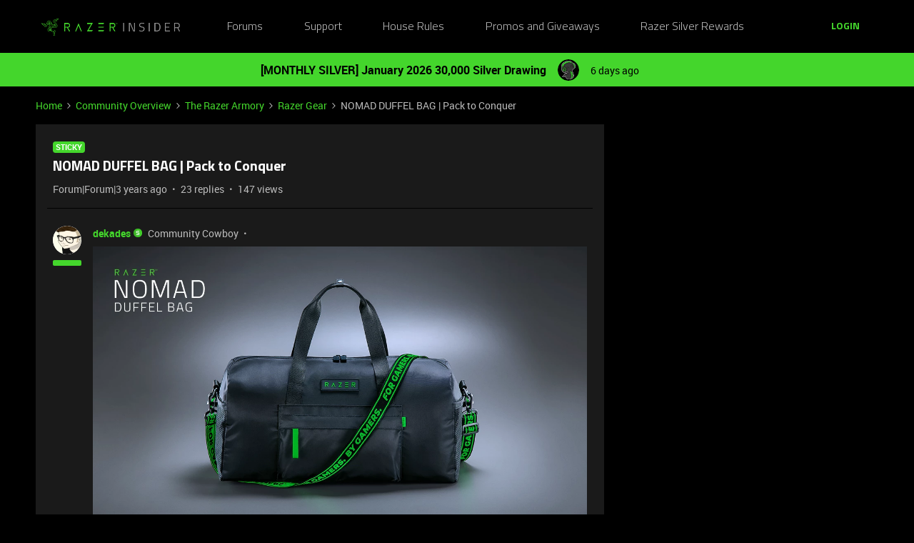

--- FILE ---
content_type: image/svg+xml
request_url: https://assets2.razerzone.com/images/phoenix/SM0015-discord-grey.svg
body_size: 787
content:
<svg xmlns="http://www.w3.org/2000/svg" viewBox="0 0 32 32"><defs><style>.cls-1{fill:#999999;}</style></defs><g id="Layer_2" data-name="Layer 2"><g id="Layer_2-2" data-name="Layer 2"><path class="cls-1" d="M16,30A14,14,0,1,1,30,16,14,14,0,0,1,16,30ZM16,3.1A12.9,12.9,0,1,0,28.9,16,12.91,12.91,0,0,0,16,3.1Z"/></g><g id="图层_2" data-name="图层 2"><g id="Discord_Logos" data-name="Discord Logos"><g id="Discord_Logo_-_Large_-_White" data-name="Discord Logo - Large - White"><path class="cls-1" d="M20.9,11.6a13.93,13.93,0,0,0-2.9-.9,6,6,0,0,0-.4.8,8.61,8.61,0,0,0-3.2,0,3,3,0,0,0-.4-.8,13.93,13.93,0,0,0-2.9.9A12,12,0,0,0,9,19.5H9a12.9,12.9,0,0,0,3.5,1.8c.3-.4.5-.8.8-1.2a6.72,6.72,0,0,1-1.2-.6c.1-.1.2-.1.3-.2a8,8,0,0,0,7.1,0c.1.1.2.2.3.2l-1.2.6a8.64,8.64,0,0,0,.8,1.2,10.68,10.68,0,0,0,3.5-1.8h0A11.9,11.9,0,0,0,20.9,11.6Zm-7.2,6.3A1.4,1.4,0,1,1,15,16.4v.1A1.42,1.42,0,0,1,13.7,17.9Zm4.6,0a1.4,1.4,0,1,1,1.3-1.5v.1a1.35,1.35,0,0,1-1.3,1.4Z"/></g></g></g></g></svg>